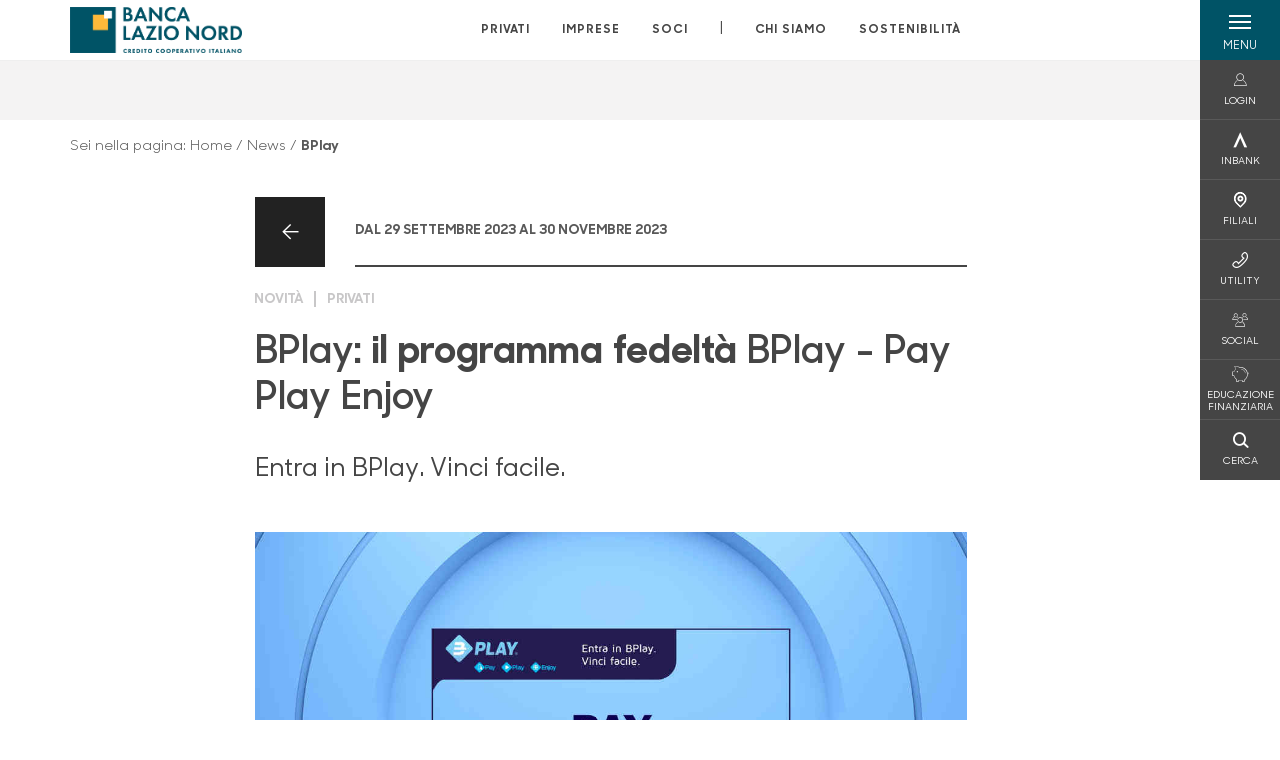

--- FILE ---
content_type: text/javascript
request_url: https://www.bancalazionord.it/Assets/dist/js/transparency.min.js?v=2026gen19_1152
body_size: 3648
content:
'use strict';

// transparency sidebar scene
var sceneTransparency = null;

(function ($) {
    $(function () {
        $(document).ready(function () {

            if (typeof ScrollMagic !== 'undefined' && $(window).width() >= 1024) {
                var controller = new ScrollMagic.Controller();
                
                /*
                 # scroll transparency page side navbar
                 */
                sceneTransparency = new ScrollMagic.Scene({
                        triggerElement: "#anchor-list-transparency",
                        offset: $("#anchor-list-transparency").offset() !== undefined ? $(window).height() / 2 - $("header").height() - 20 : 0,
                        duration: $('#content-with-sidebar .content').height() - $("#content-with-sidebar #anchor-list-transparency").height()
                    })
                    .setPin("#anchor-list-transparency")
                    //.addIndicators({name: "pin"})
                    .addTo(controller);
            }
        });
    });
})(jQuery);

function refreshTransparencySidemenuDuration() {
    if (sceneTransparency !== null) {
        var duration = $('#content-with-sidebar .content').height() - $("#content-with-sidebar #anchor-list-transparency").height();
        sceneTransparency.duration(duration);
    }
};

/*global ActiveXObject, window, console, define, module, jQuery */
//jshint unused:false, strict: false

/*
    PDFObject v2.1.1
    https://github.com/pipwerks/PDFObject
    Copyright (c) 2008-2018 Philip Hutchison
    MIT-style license: http://pipwerks.mit-license.org/
    UMD module pattern from https://github.com/umdjs/umd/blob/master/templates/returnExports.js
*/

(function (root, factory) {
    if (typeof define === 'function' && define.amd) {
        // AMD. Register as an anonymous module.
        define([], factory);
    } else if (typeof module === 'object' && module.exports) {
        // Node. Does not work with strict CommonJS, but
        // only CommonJS-like environments that support module.exports,
        // like Node.
        module.exports = factory();
    } else {
        // Browser globals (root is window)
        root.PDFObject = factory();
  }
}(this, function () {

    "use strict";
    //jshint unused:true

    //PDFObject is designed for client-side (browsers), not server-side (node)
    //Will choke on undefined navigator and window vars when run on server
    //Return boolean false and exit function when running server-side

    if(typeof window === "undefined" || typeof navigator === "undefined"){ return false; }

    var pdfobjectversion = "2.1.1",
        ua = window.navigator.userAgent,

        //declare booleans
        supportsPDFs,
        isIE,
        supportsPdfMimeType = (typeof navigator.mimeTypes['application/pdf'] !== "undefined"),
        supportsPdfActiveX,
        isModernBrowser = (function (){ return (typeof window.Promise !== "undefined"); })(),
        isFirefox = (function (){ return (ua.indexOf("irefox") !== -1); } )(),
        isFirefoxWithPDFJS = (function (){
            //Firefox started shipping PDF.js in Firefox 19.
            //If this is Firefox 19 or greater, assume PDF.js is available
            if(!isFirefox){ return false; }
            //parse userAgent string to get release version ("rv")
            //ex: Mozilla/5.0 (Macintosh; Intel Mac OS X 10.12; rv:57.0) Gecko/20100101 Firefox/57.0
            return (parseInt(ua.split("rv:")[1].split(".")[0], 10) > 18);
        })(),
        isIOS = (function (){ return (/iphone|ipad|ipod/i.test(ua.toLowerCase())); })(),

        //declare functions
        createAXO,
        buildFragmentString,
        log,
        embedError,
        embed,
        getTargetElement,
        generatePDFJSiframe,
        generateEmbedElement;


    /* ----------------------------------------------------
       Supporting functions
       ---------------------------------------------------- */

    createAXO = function (type){
        var ax;
        try {
            ax = new ActiveXObject(type);
        } catch (e) {
            ax = null; //ensure ax remains null
        }
        return ax;
    };

    //IE11 still uses ActiveX for Adobe Reader, but IE 11 doesn't expose
    //window.ActiveXObject the same way previous versions of IE did
    //window.ActiveXObject will evaluate to false in IE 11, but "ActiveXObject" in window evaluates to true
    //so check the first one for older IE, and the second for IE11
    //FWIW, MS Edge (replacing IE11) does not support ActiveX at all, both will evaluate false
    //Constructed as a method (not a prop) to avoid unneccesarry overhead -- will only be evaluated if needed
    isIE = function (){ return !!(window.ActiveXObject || "ActiveXObject" in window); };

    //If either ActiveX support for "AcroPDF.PDF" or "PDF.PdfCtrl" are found, return true
    //Constructed as a method (not a prop) to avoid unneccesarry overhead -- will only be evaluated if needed
    supportsPdfActiveX = function (){ return !!(createAXO("AcroPDF.PDF") || createAXO("PDF.PdfCtrl")); };

    //Determines whether PDF support is available
    supportsPDFs = (
        //as of iOS 12, inline PDF rendering is still not supported in Safari or native webview
        //3rd-party browsers (eg Chrome, Firefox) use Apple's webview for rendering, and thus the same result as Safari
        //Therefore if iOS, we shall assume that PDF support is not available
        !isIOS && (
            //Modern versions of Firefox come bundled with PDFJS
            isFirefoxWithPDFJS || 
            //Browsers that still support the original MIME type check
            supportsPdfMimeType || (
                //Pity the poor souls still using IE
                isIE() && supportsPdfActiveX()
            )
        )
    );

    //Create a fragment identifier for using PDF Open parameters when embedding PDF
    buildFragmentString = function(pdfParams){

        var string = "",
            prop;

        if(pdfParams){

            for (prop in pdfParams) {
                if (pdfParams.hasOwnProperty(prop)) {
                    string += encodeURIComponent(prop) + "=" + encodeURIComponent(pdfParams[prop]) + "&";
                }
            }

            //The string will be empty if no PDF Params found
            if(string){

                string = "#" + string;

                //Remove last ampersand
                string = string.slice(0, string.length - 1);

            }

        }

        return string;

    };

    log = function (msg){
        if(typeof console !== "undefined" && console.log){
            console.log("[PDFObject] " + msg);
        }
    };

    embedError = function (msg){
        log(msg);
        return false;
    };

    getTargetElement = function (targetSelector){

        //Default to body for full-browser PDF
        var targetNode = document.body;

        //If a targetSelector is specified, check to see whether
        //it's passing a selector, jQuery object, or an HTML element

        if(typeof targetSelector === "string"){

            //Is CSS selector
            targetNode = document.querySelector(targetSelector);

        } else if (typeof jQuery !== "undefined" && targetSelector instanceof jQuery && targetSelector.length) {

            //Is jQuery element. Extract HTML node
            targetNode = targetSelector.get(0);

        } else if (typeof targetSelector.nodeType !== "undefined" && targetSelector.nodeType === 1){

            //Is HTML element
            targetNode = targetSelector;

        }

        return targetNode;

    };

    generatePDFJSiframe = function (targetNode, url, pdfOpenFragment, PDFJS_URL, id){

        var fullURL = PDFJS_URL + "?file=" + encodeURIComponent(url) + pdfOpenFragment;
        var scrollfix = (isIOS) ? "-webkit-overflow-scrolling: touch; overflow-y: scroll; " : "overflow: hidden; ";
        var iframe = "<div style='" + scrollfix + "position: absolute; top: 0; right: 0; bottom: 0; left: 0;'><iframe  " + id + " src='" + fullURL + "' style='border: none; width: 100%; height: 100%;' frameborder='0'></iframe></div>";
        targetNode.className += " pdfobject-container";
        targetNode.style.position = "relative";
        targetNode.style.overflow = "auto";
        targetNode.innerHTML = iframe;
        return targetNode.getElementsByTagName("iframe")[0];

    };

    generateEmbedElement = function (targetNode, targetSelector, url, pdfOpenFragment, width, height, id){

        var style = "";

        if(targetSelector && targetSelector !== document.body){
            style = "width: " + width + "; height: " + height + ";";
        } else {
            style = "position: absolute; top: 0; right: 0; bottom: 0; left: 0; width: 100%; height: 100%;";
        }

        targetNode.className += " pdfobject-container";
        targetNode.innerHTML = "<embed " + id + " class='pdfobject' src='" + url + pdfOpenFragment + "' type='application/pdf' style='overflow: auto; " + style + "'/>";

        return targetNode.getElementsByTagName("embed")[0];

    };

    embed = function (isTotem, url, targetSelector, options) {

        var minWidth = 992;

        if (isTotem)
            minWidth = 660;

        //Ensure URL is available. If not, exit now.
        if(typeof url !== "string"){ return embedError("URL is not valid"); }

        //If targetSelector is not defined, convert to boolean
        targetSelector = (typeof targetSelector !== "undefined") ? targetSelector : false;

        //Ensure options object is not undefined -- enables easier error checking below
        options = (typeof options !== "undefined") ? options : {};

        //Get passed options, or set reasonable defaults
        var id = (options.id && typeof options.id === "string") ? "id='" + options.id + "'" : "",
            page = (options.page) ? options.page : false,
            pdfOpenParams = (options.pdfOpenParams) ? options.pdfOpenParams : {},
            fallbackLink = (typeof options.fallbackLink !== "undefined") ? options.fallbackLink : true,
            width = (options.width) ? options.width : "100%",
            height = (options.height) ? options.height : "100%",
            assumptionMode = (typeof options.assumptionMode === "boolean") ? options.assumptionMode : true,
            forcePDFJS = (typeof options.forcePDFJS === "boolean") ? options.forcePDFJS : false,
            PDFJS_URL = (options.PDFJS_URL) ? options.PDFJS_URL : false,
            targetNode = getTargetElement(targetSelector),
            fallbackHTML = "",
            pdfOpenFragment = "",
            fallbackHTML_default = "<p>Questo browser non supporta l'anteprima del PDF. Si prega di scaricare il PDF per visualizzarlo: <a href='[url]'>Scarica PDF</a></p>",
            fallbackHTML_mobile = "<div class='text-center'><a class='btn btn-default' href='[url]'>Scarica PDF</a></div>";

        //If target element is specified but is not valid, exit without doing anything
        if(!targetNode){ return embedError("Target element cannot be determined"); }


        //page option overrides pdfOpenParams, if found
        if(page){
            pdfOpenParams.page = page;
        }

        //Stringify optional Adobe params for opening document (as fragment identifier)
        pdfOpenFragment = buildFragmentString(pdfOpenParams);

        //Do the dance

        //If device is not desktop
        if ($(window).width() < minWidth){
            //Display the fallback link if available
            if(fallbackLink){

                fallbackHTML = (typeof fallbackLink === "string") ? fallbackLink : fallbackHTML_mobile;
                targetNode.innerHTML = fallbackHTML.replace(/\[url\]/g, url);

            }
        //If the forcePDFJS option is invoked, skip everything else and embed as directed
        }
        else if(forcePDFJS && PDFJS_URL){

            return generatePDFJSiframe(targetNode, url, pdfOpenFragment, PDFJS_URL, id);

        //If traditional support is provided, or if this is a modern browser and not iOS (see comment for supportsPDFs declaration)
        } else if(supportsPDFs || (assumptionMode && isModernBrowser && !isIOS)){

            return generateEmbedElement(targetNode, targetSelector, url, pdfOpenFragment, width, height, id);

        //If everything else has failed and a PDFJS fallback is provided, try to use it
        } else if(PDFJS_URL){

            return generatePDFJSiframe(targetNode, url, pdfOpenFragment, PDFJS_URL, id);

        } else {

            //Display the fallback link if available
            if(fallbackLink){

                fallbackHTML = (typeof fallbackLink === "string") ? fallbackLink : fallbackHTML_default;
                targetNode.innerHTML = fallbackHTML.replace(/\[url\]/g, url);

            }

            return embedError("This browser does not support embedded PDFs");

        }

    };

    return {
        embed: function (a,b,c){ return embed(a,b,c); },
        pdfobjectversion: (function () { return pdfobjectversion; })(),
        supportsPDFs: (function (){ return supportsPDFs; })()
    };

}));
'use strict';

var refreshTransparencySidemenuDuration = function () {
  if (sceneTransparency != null) {
    var duration = $('#content-with-sidebar .content').height() - $("#content-with-sidebar #anchor-list-transparency").height();
    sceneTransparency.duration(duration);
  }
}


function setModalBodyHeight(modal) {
    // 150 is height of modal header & footer
    var modalBodyH = modal.find('.modal-dialog').height() - 190;
    modal.find(".modal-pdf").height(modalBodyH);
    // set modal body embed height
    modal.find("embed").height(modalBodyH);
}

var openTransparencyPdfModalAlternative = function (domain, isTotem, id, pdfUrl, modalBodyId) {
    var modal = $(id);
    if (modal) {
        // set event
        $(id).on('shown.bs.modal', function (e) {
            // inject pdf into the modalBody & show
            var url = domain + '/pdfjs/web/viewer.html?file=' + pdfUrl;

            $(modalBodyId).html("<iframe src='" + url + "' style='width: 100%; height: 100%;'></iframe>");
            setModalBodyHeight(modal);
        });
        modal.modal();

        // on resize
        $(window).resize(function () {
            setModalBodyHeight(modal);
        }).resize();
    }
};



var openTransparencyPdfModal = function (isTotem, id, pdfUrl, modalBodyId) {
    var modal = $(id);
  if (modal) {
    // set event
    $(id).on('shown.bs.modal', function (e) {
      // inject pdf into the modalBody & show
      var options = { id: id + '-pdf', forceIframe: true };
      PDFObject.embed(isTotem, pdfUrl, modalBodyId, options);
      // 150 is height of modal header & footer
      var modalBodyH = modal.find('.modal-dialog').height() - 190;

      modal.find(".modal-pdf").height(modalBodyH);
      // set modal body embed height
      modal.find("embed").height(modalBodyH);
    });
    modal.modal();

    // on resize
    $(window).resize(function () {
      // 150 is height of modal header & footer
      var modalBodyH = modal.find('.modal-dialog').height() - 190;
      modal.find(".modal-body").height(modalBodyH);
      // set modal body embed height
      modal.find("embed").height(modalBodyH);
    }).resize();
  }
};

var printModal = function (id, pdf) {

  //// show message of wait for printer
  var message = document.getElementById(id);
  var parentDiv = $(message).parent();
  var printElement = parentDiv.find('div.print_message');
  var modalTitle = parentDiv.find('.modal-title');

  modalTitle.removeClass("d-block");
  modalTitle.addClass("d-none");
  printElement.removeClass("d-none");
  printElement.addClass("d-block");
  // printElement.css({
  //     'visibility': 'visible',
  //     'color': 'white'        
  // });

  setTimeout(function () {
    var message = document.getElementById(id);
    var parentDiv = $(message).parent();
    var printElement = parentDiv.find('div.print_message');
    modalTitle.removeClass("d-none");
    modalTitle.addClass("d-block");
    printElement.removeClass("d-block");
    printElement.addClass("d-none");
    // printElement.css({
    //     'visibility': 'hidden'
    // });
  }, 5000);

  var iframe = document.createElement('iframe');
  document.body.appendChild(iframe);

  iframe.style.display = 'none';
  iframe.onload = function () {
    setTimeout(function () {
      iframe.focus();
      iframe.contentWindow.print();
    }, 1);
  };

  iframe.src = pdf;
};

var RemotePrintSend = function (obj, endpoint, agencyId, lang, docUrl) {

    $.ajax({
        url: "/umbraco/surface/Transparency/RemotePrint",
        data: { "endpoint": endpoint, "agencyId": agencyId, "docUrl": docUrl, "lang": lang },
        success: function (response) {
            var modalId = $(obj).parents('.transparency-pdf-modal').attr('id');
            $('#' + modalId).modal('hide');
            $('#modalMessage').text(response);
            $('#largeModal').modal('show');

        }
    });
};